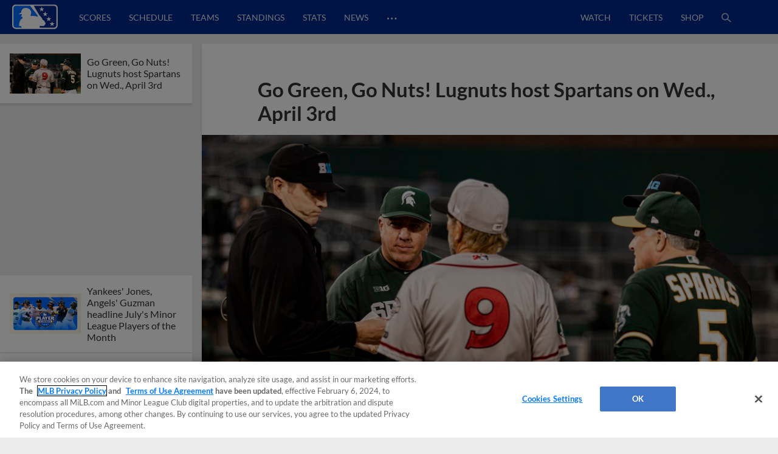

--- FILE ---
content_type: text/html; charset=utf-8
request_url: https://www.google.com/recaptcha/api2/aframe
body_size: 186
content:
<!DOCTYPE HTML><html><head><meta http-equiv="content-type" content="text/html; charset=UTF-8"></head><body><script nonce="Zi5XVj1VYxRkpLqrzfRrzg">/** Anti-fraud and anti-abuse applications only. See google.com/recaptcha */ try{var clients={'sodar':'https://pagead2.googlesyndication.com/pagead/sodar?'};window.addEventListener("message",function(a){try{if(a.source===window.parent){var b=JSON.parse(a.data);var c=clients[b['id']];if(c){var d=document.createElement('img');d.src=c+b['params']+'&rc='+(localStorage.getItem("rc::a")?sessionStorage.getItem("rc::b"):"");window.document.body.appendChild(d);sessionStorage.setItem("rc::e",parseInt(sessionStorage.getItem("rc::e")||0)+1);localStorage.setItem("rc::h",'1769820314706');}}}catch(b){}});window.parent.postMessage("_grecaptcha_ready", "*");}catch(b){}</script></body></html>

--- FILE ---
content_type: application/x-javascript;charset=utf-8
request_url: https://ans.milb.com/id?d_visid_ver=3.0.0&d_fieldgroup=A&mcorgid=A65F776A5245B01B0A490D44%40AdobeOrg&mid=73181198369812946866017775455354704462&ts=1769820304663
body_size: -41
content:
{"mid":"73181198369812946866017775455354704462"}